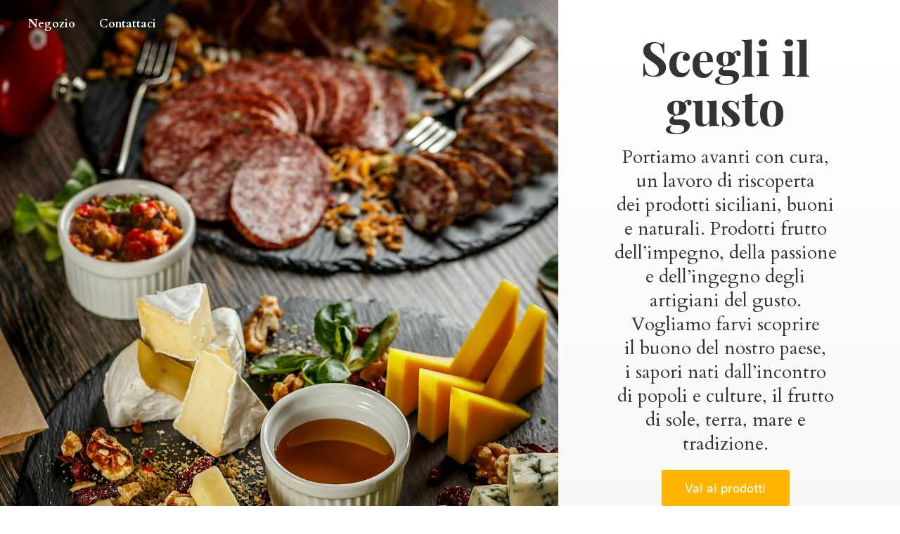

--- FILE ---
content_type: application/javascript;charset=utf-8
request_url: https://app.ecwid.com/categories.js?ownerid=26500069&jsonp=menu.fill
body_size: 643
content:
menu.fill([{"id":64635014,"name":"Formaggi Siciliani","nameForUrl":"Formaggi Siciliani","link":"#!/Formaggi-Siciliani/c/64635014","slug":"formaggi-siciliani","dataLevel":1,"sub":null},{"id":65170158,"name":"Pasticceria","nameForUrl":"Pasticceria","link":"#!/Pasticceria/c/65170158","slug":"pasticceria","dataLevel":1,"sub":null},{"id":64619032,"name":"Salumi di Sicilia","nameForUrl":"Salumi di Sicilia","link":"#!/Salumi-di-Sicilia/c/64619032","slug":"salumi-di-sicilia","dataLevel":1,"sub":null},{"id":64707078,"name":"Confetture e conserve dolci","nameForUrl":"Confetture e conserve dolci","link":"#!/Confetture-e-conserve-dolci/c/64707078","slug":"confetture-e-conserve-dolci","dataLevel":1,"sub":null},{"id":48117739,"name":"Vini siciliani","nameForUrl":"Vini siciliani","link":"#!/Vini-siciliani/c/48117739","slug":"vini-siciliani","dataLevel":1,"sub":null},{"id":64625031,"name":"Mieli","nameForUrl":"Mieli","link":"#!/Mieli/c/64625031","slug":"mieli","dataLevel":1,"sub":null},{"id":64630038,"name":"Conserve salate","nameForUrl":"Conserve salate","link":"#!/Conserve-salate/c/64630038","slug":"conserve-salate","dataLevel":1,"sub":null},{"id":64622034,"name":"Conserve di pesce","nameForUrl":"Conserve di pesce","link":"#!/Conserve-di-pesce/c/64622034","slug":"conserve-di-pesce","dataLevel":1,"sub":null},{"id":64622036,"name":"Legumi e Frutta secca","nameForUrl":"Legumi e Frutta secca","link":"#!/Legumi-e-Frutta-secca/c/64622036","slug":"legumi-e-frutta-secca","dataLevel":1,"sub":null},{"id":64740232,"name":"Sale, olio, spezie, aceto","nameForUrl":"Sale, olio, spezie, aceto","link":"#!/Sale-olio-spezie-aceto/c/64740232","slug":"sale-olio-spezie-aceto","dataLevel":1,"sub":null},{"id":65433034,"name":"Confezioni regalo","nameForUrl":"Confezioni regalo","link":"#!/Confezioni-regalo/c/65433034","slug":"confezioni-regalo","dataLevel":1,"sub":null},{"id":68240007,"name":"Liquori e Distillati","nameForUrl":"Liquori e Distillati","link":"#!/Liquori-e-Distillati/c/68240007","slug":"liquori-e-distillati","dataLevel":1,"sub":null},{"id":68685001,"name":"Idee regalo","nameForUrl":"Idee regalo","link":"#!/Idee-regalo/c/68685001","slug":"idee-regalo","dataLevel":1,"sub":null}]);
